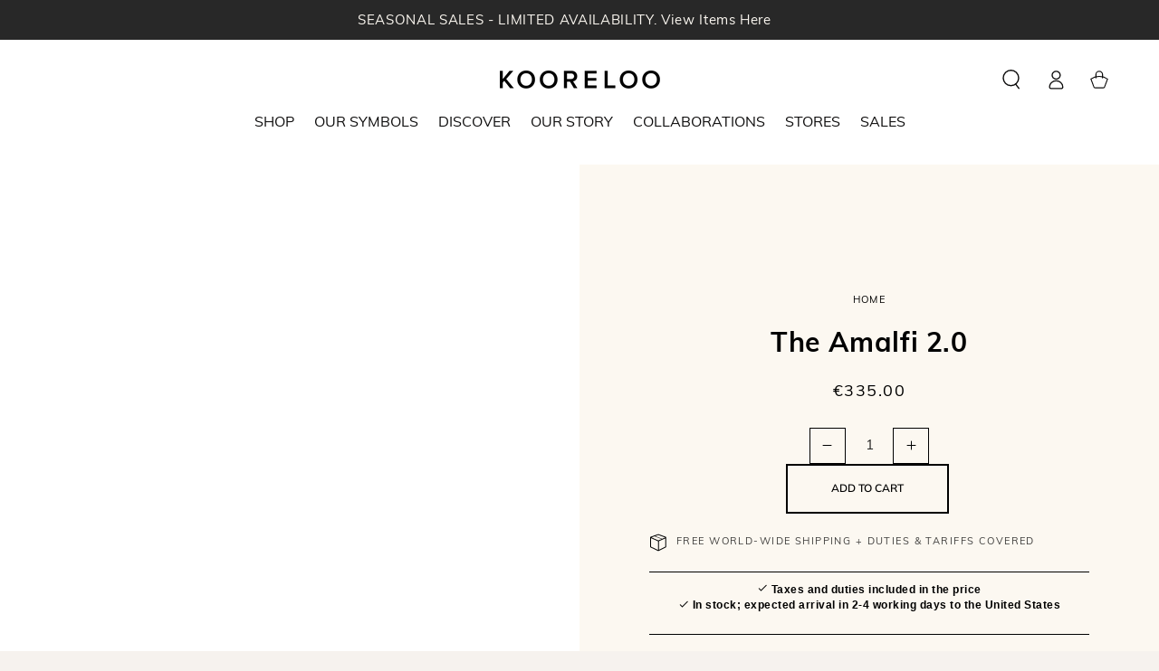

--- FILE ---
content_type: text/css
request_url: https://www.kooreloo.com/cdn/shop/t/20/assets/custom.scss.css.liquid?v=6214
body_size: 1472
content:
@font-face{font-family:Savoye-LET-Plain;font-weight:500;src:url(/cdn/shop/files/Savoye-LET-Plain.otf?v=1667418913) format("opentype")}.button,.shopify-challenge__button{text-transform:none}.button{letter-spacing:normal}.button--xsmall{font-size:calc(var(--font-button-size) - 2px);padding:.6rem 2rem;padding-top:calc(.6rem + var(--font-button-baseline));min-height:4rem;min-width:12rem}@media screen and (max-width: 480px){.button--xsmall{width:auto!important}}.button--uppercase{text-transform:uppercase}@media screen and (min-width: 750px){.banner__box{padding:4rem 2rem!important}}@media only screen and (min-width: 750px){.h1.title,.newsletter .h1,.image-with-text .image-with-text__heading,.collection-list__item .card-information__text,.lookbook-basic .title,.product__title h1,#insta-feed h2{font-size:calc(var(--font-heading-scale) * 3rem)!important}}.position-left{margin-right:auto}.position-center{margin-right:auto;margin-left:auto}.position-right{margin-left:auto}.product-grid .grid__item .card-wrapper{position:relative}.product-grid .grid__item .card-wrapper .card-information .card-information__wrapper{text-align:left}.product-grid .grid__item .card-wrapper .card-information .card-information__wrapper .card-information__text{font-weight:700}.product-grid .grid__item .card-wrapper .card-information .card-information__wrapper .price{justify-content:flex-start}.product-grid .grid__item .card-wrapper .card-information .card-information__wrapper .price span{font-size:1.5rem}.product-grid .grid__item .card-wrapper .card-information .card__badge .badge--soldout{display:block}@media only screen and (max-width: 749px){.product-grid .grid__item .card-wrapper .card-information .card-information__button{display:none}}.justify-left{justify-content:left!important}.justify-center{justify-content:center!important}.justify-right{justify-content:right!important}.media-wrapper{background-color:#fff}#shopify-section-announcement-bar .announcement-bar .announcement-slider{height:48px}#shopify-section-header .list-menu-dropdown .list-menu-dropdown ul{max-height:280px;overflow-y:auto}#shopify-section-header .list-menu-dropdown .list-menu-dropdown ul::-webkit-scrollbar{width:8px;border-radius:8px}#shopify-section-header .list-menu-dropdown .list-menu-dropdown ul::-webkit-scrollbar-track{background:#f1f1f1}#shopify-section-header .list-menu-dropdown .list-menu-dropdown ul::-webkit-scrollbar-thumb{background:#888;border-radius:8px}#shopify-section-header .list-menu-dropdown .list-menu-dropdown ul::-webkit-scrollbar-thumb:hover{background:#555}@media screen and (min-width: 990px){#shopify-section-header .header-wrapper .header{padding-top:20px;padding-bottom:20px}}#shopify-section-header .header-wrapper .header .header__inline-menu{text-align:center}#shopify-section-header .header-wrapper .header .header__inline-menu .header__menu-item{text-transform:none;letter-spacing:normal;padding:1rem}#shopify-section-header .header-wrapper .header .header__icons{width:212px;justify-content:flex-end}@media screen and (min-width: 990px){#shopify-section-header .header-wrapper .header .header__icons{margin-inline-start:0}}@media screen and (min-width: 750px){.slideshow .slideshow__content .slideshow__box .slideshow__card{max-width:50rem}}.slideshow .slideshow__content .slideshow__box .slideshow__card .slideshow__heading{font-family:Savoye-LET-Plain;font-weight:300;color:#000;background-color:#ffffff4d}@media screen and (max-width: 749px){.slideshow .slideshow__content .slideshow__box .slideshow__card .slideshow__heading{text-align:center;margin-bottom:8px}}@media only screen and (min-width: 750px){.slideshow .slideshow__content .slideshow__box .slideshow__card .slideshow__heading{font-size:calc(var(--font-heading-scale) * 5rem)}}@media screen and (max-width: 749px){.slideshow .slideshow__content .slideshow__box .slideshow__card .slideshow__button{text-align:center}}.featured-collection{max-width:97%}@media screen and (min-width: 750px){.featured-collection .view-all{margin-top:4rem}}@media screen and (min-width: 750px){.banner .banner__content .banner__box{width:100%}}@media screen and (max-width: 749px){.banner .banner__content .banner__box{width:100%;padding-left:.5rem;padding-right:.5rem}}.banner .banner__content .banner__box .banner__heading{margin-top:0}@media screen and (min-width: 1200px){.banner .banner__content .banner__box .banner__button--small,.banner .banner__content .banner__box .banner__text--small{width:30%}}@media screen and (min-width: 899px) and (max-width: 1199px){.banner .banner__content .banner__box .banner__button--small,.banner .banner__content .banner__box .banner__text--small{width:50%}}@media screen and (min-width: 1200px){.banner .banner__content .banner__box .banner__button--medium,.banner .banner__content .banner__box .banner__text--medium{width:70%}}@media screen and (min-width: 899px) and (max-width: 1199px){.banner .banner__content .banner__box .banner__button--medium,.banner .banner__content .banner__box .banner__text--medium{width:90%}}.banner .banner__content .banner__box .banner__button .button{margin-top:0}@media screen and (max-width: 749px){.banner .banner__content .banner__box .banner__button .button{min-width:auto}}.image-with-text .image-with-text__grid .image-with-text__content{padding-top:0;padding-bottom:0;position:relative}@media screen and (min-width: 1150px){.image-with-text .image-with-text__grid .image-with-text__content .image-with-text__heading-wrapper{position:absolute;top:0}}.image-with-text .image-with-text__grid .image-with-text__content .image-with-text__heading-wrapper .image-with-text__heading{margin-top:0}.section-collection-list .collection-list-wrapper .collection-list.collection-list--no-spaces{column-gap:0;row-gap:0}@media screen and (min-width: 750px){.section-collection-list .collection-list-wrapper .collection-list.collection-list--no-spaces.grid--3-col-tablet .grid__item{max-width:33.33%}}.section-collection-list .collection-list-wrapper .collection-list.collection-list--no-spaces.grid--3-col-tablet .grid__item .card{border-radius:0;height:100%}.section-collection-list .collection-list-wrapper .collection-list.collection-list--no-spaces.grid--3-col-tablet .grid__item .card .card__text{flex-direction:column;align-items:flex-start;justify-content:flex-end}.section-collection-list .collection-list-wrapper .collection-list.collection-list--no-spaces.grid--3-col-tablet .grid__item .card .card__inner,.section-collection-list .collection-list-wrapper .collection-list.collection-list--no-spaces.grid--3-col-tablet .grid__item .card .card__inner .media{height:100%}.section-collection-list .collection-list-wrapper .collection-list.collection-list--no-spaces.grid--3-col-tablet .grid__item .card .card__inner .media .card__content{align-items:flex-end}.section-collection-list .collection-list-wrapper .collection-list.collection-list--no-spaces.grid--3-col-tablet .grid__item .card .card-information__text p{margin:0}.section-collection-list .collection-list-wrapper .collection-list.collection-list--no-spaces.grid--3-col-tablet .grid__item .card .card-information__content{margin-top:0}.section-collection-list .collection-list-wrapper .collection-list.collection-list--no-spaces.grid--3-col-tablet .grid__item .card .card-information__content p{margin-bottom:0}.rich-text .rich-text__blocks h2{max-width:72.6rem;margin-left:auto;margin-right:auto}.tab-collage .grid__item .tab-collage__card .tab-collage__card-image{height:70px}.tab-collage .grid__item .tab-collage__card .tab-collage__card-image img{width:200px;height:auto}.tab-collage .grid__item .tab-collage__card .tab-collage__card-text{margin-bottom:72px}#insta-feed{margin:0!important;padding:0!important}@media screen and (max-width: 749px){#insta-feed h2{font-size:calc(var(--font-heading-scale) * 3rem)!important}}@media screen and (min-width: 990px){#insta-feed h2{margin-bottom:3rem!important;margin-top:0!important}}@media screen and (max-width: 749px){#insta-feed .slide-page:not(:first-child) .instafeed-container{margin-top:16px}}#insta-feed .slide-page:first-child .instafeed-container img{padding-left:0!important}#insta-feed .slide-page:last-child .instafeed-container img{padding-right:0!important}@media screen and (max-width: 749px){#insta-feed .slide-page .instafeed-container{width:100%!important;padding-top:100%!important}}#insta-feed .slide-page .instafeed-container img{width:100%!important;height:100%!important;padding-left:10px!important;padding-right:10px!important}@media screen and (max-width: 749px){#insta-feed .slide-page .instafeed-container img{padding:0!important}}#insta-feed .slide-page .instafeed-container .instafeed-overlay{width:90%!important;height:95%!important;top:2.5%}.lookbook-basic .lookbook-basic-list{column-gap:0}.lookbook-basic .lookbook-basic-list .lookbook-basic__item{position:relative}@media screen and (min-width: 750px){.lookbook-basic .lookbook-basic-list .lookbook-basic__item{width:50%;max-width:50%}}.lookbook-basic .lookbook-basic-list .lookbook-basic__item .lookbook-basic__prodcuts-wrapper{position:absolute;bottom:5%;left:5%}.lookbook-basic .lookbook-basic-list .lookbook-basic__item .lookbook-basic__prodcuts-wrapper>a{margin-top:16px;display:flex;flex-direction:column;text-decoration:none}.lookbook-basic .lookbook-basic-list .lookbook-basic__item .lookbook-basic__prodcuts-wrapper>a strong{line-height:.5}.guarantees.guarantees-icon--colored,.guarantees.guarantees--colored{padding-inline-start:0;padding-inline-end:0}.guarantees [id^=Guarantees-template--]{margin-top:0}.newsletter .newsletter__wrapper .newsletter-form .newsletter-form__field-wrapper input.field__input{text-align:center}.newsletter .newsletter__wrapper .newsletter-form .newsletter-form__field-wrapper input.field__input::placeholder{opacity:.25}@media screen and (min-width: 750px){.newsletter .newsletter__wrapper .newsletter-form .newsletter-form__field-wrapper input.field__input{font-size:1.3rem}}.newsletter .newsletter__wrapper .newsletter-form .newsletter-form__field-wrapper button[type=submit]{margin-top:3rem}.template-product .product .product__info-wrapper{display:flex;align-items:center;justify-content:center}@media screen and (max-width: 989px){.template-product .product .product__info-wrapper .product__info-container{padding:2.5rem 1.5rem 1.5rem}}@media screen and (min-width: 990px){.template-product .product .product__info-wrapper .product__info-container{padding-inline-end:7rem}}.template-product .product .product__info-wrapper .product__info-container .product-form .product-form__buttons{flex-direction:column}.template-product .product .product__info-wrapper .product__info-container .product-form .product-form__buttons .product-form__add-to-cart-buttons{display:flex}.template-product .product .product__info-wrapper .product__info-container .product-form .product-form__buttons .product-form__add-to-cart-buttons>button{width:180px;min-width:180px;font-size:calc(var(--font-button-size) - 2px);letter-spacing:normal;text-transform:uppercase;margin-right:5px;background:transparent;text-align:left;border:2px solid #000;color:#000}.template-product .product .product__info-wrapper .product__info-container .product-form .product-form__buttons .product-form__add-to-cart-buttons .shopify-payment-button{margin-top:0;margin-left:5px;width:180px}.template-product .product .product__info-wrapper .product__info-container .product-form .product-form__buttons .product-form__add-to-cart-buttons .shopify-payment-button .shopify-payment-button__button{font-size:calc(var(--font-button-size) - 2px);padding:.6rem 2rem;padding-top:calc(.6rem + var(--font-button-baseline));min-height:4.6rem;min-width:12rem;letter-spacing:normal}@media screen and (min-width: 750px){.template-product .product .product__info-wrapper .product__info-container .product-form .product-form__buttons .product-form__add-to-cart-buttons .shopify-payment-button .shopify-payment-button__button{min-height:5rem}}.template-product .product .product__info-wrapper .product__info-container .product-form .product-form__quantity .quantity .quantity__button{border-radius:0}.template-product .product .product__info-wrapper .product__info-container .product-form .product-form__quantity .quantity .quantity__button:after{content:none}.template-product .product .product__info-wrapper .product__info-container .product__tabs{margin-top:5rem}@media screen and (max-width: 989px){.template-product .product .product__info-wrapper .product__info-container .product__tabs{margin-top:2rem}}.template-product .product .product__info-wrapper .product__info-container .product__tabs .product__tab-titles{display:flex;flex-direction:column}.template-product .product .product__info-wrapper .product__info-container .product__tabs .product__tab-titles .product__tabs__item-title{width:100%!important;border:0;font-size:1.6rem;cursor:pointer}.template-product .product .product__info-wrapper .product__info-container .product__tabs .product__tab-titles .product__tabs__item-title#tab-1-title{padding-left:0}.template-product .product .product__info-wrapper .product__info-container .product__tabs .product__tab-titles .product__tabs__item-title#tab-5-title{padding-right:0}.template-product .product .product__info-wrapper .product__info-container .product__tabs .product__tab-contents{text-align:left}.template-product .product .product__info-wrapper .product__info-container variant-radios input[type=radio][value="Select Size"],.template-product .product .product__info-wrapper .product__info-container variant-radios input[type=radio][value="Select Size"]+label{display:none}.template-product .product .product__info-wrapper .product__info-container variant-radios input[type=radio]+label{color:#fff}.template-product .product .product__info-wrapper .product__info-container variant-radios input[type=radio]+label:hover,.template-product .product .product__info-wrapper .product__info-container variant-radios input[type=radio]:checked+label{color:#000}.template-product .product .product__info-wrapper .product__info-container variant-radios input[type=radio]+label:hover:after,.template-product .product .product__info-wrapper .product__info-container variant-radios input[type=radio]:checked+label:after{background-color:#fff}@media screen and (min-width: 1150px){.template-product .image-with-text .image-with-text__grid .image-with-text__content .image-with-text__heading-wrapper{top:48px}}.descmenu{font-weight:700;border:2px solid black;text-decoration:underline;padding:15px 32px;width:500px;text-align:left}footer.footer .footer__content-top .footer__content-left .footer__blocks-wrapper .footer-block--menu details ul.footer-block__details-content li{line-height:1.5}footer.footer .footer__content-top .footer__content-right .footer-block--newsletter details .footer-block__details-content .footer-block__newsletter .footer__newsletter.newsletter-form .field button{letter-spacing:normal;text-transform:none}footer.footer .footer__content-bottom .footer__content-bottom-wrapper .footer__column--info .footer__copyright .copyright__content{line-height:1;opacity:.5}
/*# sourceMappingURL=/cdn/shop/t/20/assets/custom.scss.css.liquid.map?v=6214 */


--- FILE ---
content_type: text/css
request_url: https://www.kooreloo.com/cdn/shop/t/20/assets/custom.css?v=82532952183934493631759412643
body_size: 70
content:
.lookbook-basic .lookbook-basic-list .lookbook-basic__item .lookbook-basic__prodcuts-wrapper{font-size:14px;text-shadow:0px 0px 13px rgb(0 0 0)}.collection-hero__title{font-size:40px!important;margin-top:40px!important}#shopify-section-announcement-bar .announcement-bar .announcement-slider{height:30px!important}.section-collection-list .collection-list-wrapper .collection-list.collection-list--no-spaces.grid--3-col-tablet .grid__item .card .card__text{justify-content:space-around!important;align-items:center!important}.section-collection-list .collection-list-wrapper .collection-list.collection-list--no-spaces.grid--3-col-tablet .grid__item .card .card__inner .media .card__content{align-items:center!important;text-align:center!important;justify-content:center!important}.template-product .product .product__info-wrapper .product__info-container .product__tabs .product__tab-contents{width:100%;max-width:600px}.template-product .product .product__info-wrapper .product__info-container .product__tabs #tab-1-content{width:100%}.price__compare .money{color:#b0b0b0}.price--on-sale .price-item--regular:before{border-bottom-width:.2rem!important}inbox-online-store-chat{z-index:29!important}@media only screen and (max-width: 749px){inbox-online-store-chat{bottom:64px!important}}.cart-drawer{bottom:env(safe-area-inset-bottom,0)!important;padding-bottom:env(safe-area-inset-bottom,0)!important;--max-height: 100dvh !important}.cart-drawer .terms-relentless{margin-top:6px}.complementary-products ul{display:flex;overflow-x:auto;max-width:calc(50vw - 13rem)}@media only screen and (max-width: 749px){.complementary-products ul{max-width:calc(100vw - 6rem)}}.complementary-products ul::-webkit-scrollbar{height:4px}.complementary-products ul::-webkit-scrollbar-track{background:#f1f1f1;border-radius:8px}.complementary-products ul::-webkit-scrollbar-thumb{background:#888;border-radius:8px}.complementary-products ul::-webkit-scrollbar-thumb:hover{background:#555}.complementary-products ul li{flex:0 0 auto;margin-top:0!important}.complementary-products ul li:not(:last-child){margin-right:10px}.complementary-products ul li .card-wrapper{flex-direction:column;align-items:center}.complementary-products ul li .card-wrapper .card-information{padding-inline-start:0;display:none}.complementary-products ul li .card-wrapper .card-information .card-information__wrapper .money{font-size:calc(var(--font-heading-scale) * 1.1rem)}.complementary-products ul li .card-wrapper .card-information .card-information__wrapper .price{margin-top:0}.complementary-products ul li .card-wrapper .card-information .card-information__wrapper .price dd{margin-inline-end:0}@media only screen and (min-width: 750px){.complementary-products ul li .card-wrapper .card-information .card-information__wrapper>a{font-weight:700;font-size:calc(var(--font-heading-scale) * 1.3rem)}}
/*# sourceMappingURL=/cdn/shop/t/20/assets/custom.css.map?v=82532952183934493631759412643 */


--- FILE ---
content_type: text/css
request_url: https://www.kooreloo.com/cdn/shop/t/20/assets/section-collage.css?v=56326030427368053561705955806
body_size: 399
content:
.collage{display:grid;row-gap:1rem;margin-inline-start:-1rem}@media screen and (min-width: 480px){.collage{row-gap:2rem;margin-inline-start:-2rem}}.discovertitle{font-size:4.5rem}@media screen and (max-width: 749px){.collage--mobile{grid-template-columns:repeat(2,minmax(0,1fr))}.collage--mobile .collage__item--left:nth-child(3n-2){grid-column:span 2}.collage--mobile .collage__item--left:nth-child(3n-2):nth-last-child(2){grid-column:span 1}.collage--mobile .collage__item--left:nth-child(3n){grid-column-start:2}.collage--mobile .collage__item--right:nth-child(3n-2){grid-column-start:1}.collage--mobile .collage__item--right:nth-child(3n-2):last-child{grid-column:span 2}.collage--mobile .collage__item--right:nth-child(3n-1){grid-column-start:2}.collage--mobile .collage__item--right:nth-child(3n){grid-column:1 / span 2}}@media screen and (min-width: 750px){.collage{grid-auto-flow:column;grid-template-columns:repeat(3,minmax(0,1fr));row-gap:3rem;margin-inline-start:-3rem}.collage__item--left:nth-child(3n-2){grid-column:1 / span 2;grid-row:span 2}.collage__item--left:nth-child(3n-2):last-child{grid-column:1 / span 3}.collage__item--left:nth-child(3n-1),.collage__item--left:nth-child(3n){grid-column-start:3}.collage__item--left:nth-child(3n-1):last-child{grid-row:span 2}.collage__item--right:nth-child(3n-2){grid-column:1 / span 1;grid-row:span 1}.collage__item--right:nth-child(3n-2):last-child{grid-column:1 / span 3}.collage__item--right:nth-child(3n-1){grid-column-start:1}.collage__item--right:nth-child(3n-1):last-child{grid-column:span 2}.collage__item--right:nth-child(3n){grid-column:2 / span 2;grid-row:span 2}.collage__item--collection:only-child,.collage__item--product:only-child{justify-self:center;max-width:73rem;width:100%}}.collage__item>*{width:100%}.collage-card{height:100%;position:relative;padding-inline-start:1rem}@media screen and (min-width: 480px){.collage-card{padding-inline-start:2rem}}@media screen and (min-width: 750px){.collage-card{padding-inline-start:3rem}}.collage-card .media-wrapper{width:100%}.collage-card .deferred-media,.collage-card .media,.collage-card .card-wrapper,.collage-card .card,.collage-card .media-wrapper{height:100%}.collage-card .deferred-media__poster{display:flex;align-items:center;justify-content:center}.collage-video modal-opener{display:block;width:100%;height:100%}.collage-card iframe{width:100%;height:100%;position:absolute;top:0;left:0;border:0}.collage-card__description{overflow:hidden}.collage-product .card-information__wrapper{display:flex;justify-content:space-between;align-items:flex-end}.collage-product .price{margin-inline-end:-.6rem;text-align:end;line-height:calc(1 + .3/max(1,var(--font-price-scale)))}@media screen and (min-width: 750px){.collage-product .card__badge{margin-inline-start:2.5rem}}.collage-content{position:relative;justify-content:center;overflow:hidden;text-align:start}.collage-content h3{margin:0;word-break:break-word}.collage-content .collage-content__info{z-index:1;position:absolute;top:0;left:0;width:100%;height:100%;display:flex;align-items:flex-end;color:#fff;--color-foreground: 255, 255, 255;--color-link: 255, 255, 255;--color-border: 255, 255, 255;--color-heading: 255, 255, 255;--color-price: 255, 255, 255;--color-sale-price: currentColor}.collage--contrast .collage-content__info:after{content:"";pointer-events:none;z-index:-1;position:absolute;top:0;left:0;width:100%;height:100%;background-image:linear-gradient(to top,rgba(4,4,4,.46) 0,rgba(54,54,54,.2) 40%,transparent 100%)}.collage-content .collage-content__info .unit-price{color:currentColor}.collage-content__info{padding:1.5rem 2rem;overflow:hidden;border-radius:var(--card-radius)}@media screen and (min-width: 750px){.collage-content__info{padding:2rem 3rem}}.collage-content__info .card-information__text{padding-bottom:0}.collage-video__modal{box-sizing:border-box;opacity:0;position:fixed;visibility:hidden;z-index:-1;margin:0 auto;top:0;left:0;overflow:auto;width:100%;background-color:rgba(var(--color-base-text),.2);height:100%}.collage-video__modal[open]{opacity:1;visibility:visible;z-index:101}.collage-video__modal-content{background-color:rgb(var(--color-base-background));overflow:auto;height:100%;margin:0;width:100%;position:absolute;padding:0}.collage-video__modal-toggle{background-color:rgb(var(--color-base-background));border:.1rem solid rgb(var(--color-border));border-radius:50%;color:rgb(var(--color-base-text));display:flex;align-items:center;justify-content:center;cursor:pointer;position:fixed;padding:1.2rem;z-index:2;top:2rem;right:.5rem;width:4.4rem;height:4.4rem;margin:0 0 0 auto}@media screen and (min-width: 750px){.collage-video__modal-toggle{right:4.8rem;top:3.5rem}}@media screen and (min-width: 990px){.collage-video__modal-toggle{right:4.3rem;top:3rem}}.collage-video__modal-toggle .icon{width:1.5rem;height:1.5rem;transition:transform var(--duration-default) ease}@media screen and (hover: hover){.collage-video__modal-toggle:hover .icon{transform:scale(.8) rotate(90deg)}}.collage-content.deferred-media[loading] .deferred-media__poster-button{visibility:hidden}.collage-content.deferred-media[loaded]>.deferred-media__poster{display:block;visibility:hidden}
/*# sourceMappingURL=/cdn/shop/t/20/assets/section-collage.css.map?v=56326030427368053561705955806 */


--- FILE ---
content_type: text/css
request_url: https://www.kooreloo.com/cdn/shop/t/20/assets/component-sticky-header.css?v=127435402211181914541705915818
body_size: -500
content:
.shopify-section-header-sticky {
  z-index: 100;
  position: sticky;
  top: 0;
}

.shopify-section-header-sticky .header {
  padding-top: 1rem;
  padding-bottom: 1rem;
}

.shopify-section-header-sticky .header-wrapper--border-bottom {
  box-shadow: none;
}

.shopify-section-header-sticky:not(.shopify-section-header-hidden) .header::after {
  content: '';
  position: absolute;
  right: 1.5rem;
  bottom: 0;
  left: 1.5rem;
  z-index: -2;
  height: 2rem;
  border-radius: 100%;
  box-shadow: 0 0 4rem rgba(var(--color-foreground), 0.2);
}

.shopify-section-header-hidden {
  transform: translateY(calc(-100% - 0.1rem));
}


--- FILE ---
content_type: text/css
request_url: https://www.kooreloo.com/cdn/shop/t/20/assets/disclosure.css?v=63868268468907479001705915818
body_size: -273
content:
.disclosure{position:relative}.disclosure__button{align-items:center;cursor:pointer;display:flex;height:4rem;padding:0 1.5rem;font-size:1.3rem;background-color:transparent}.disclosure__button[aria-expanded=true] .label{background-position:left bottom,left bottom;background-size:100% .1rem,100% .1rem}.disclosure__button>.icon-caret{transition:transform var(--duration-default) ease}.disclosure__button[aria-expanded=true]>.icon-caret{transform:scaleY(-1)}.disclosure__list{border:.1rem solid rgb(var(--color-border));font-size:1.4rem;margin-top:-.5rem;min-height:8.2rem;max-height:19rem;max-width:22rem;min-width:12rem;width:max-content;padding:.8rem 2rem;position:absolute;bottom:calc(100% + 1rem);z-index:2;background-color:rgb(var(--color-background));left:50%;transform:translate(-50%);overflow-x:hidden;overflow-y:auto;scroll-snap-type:y mandatory;scroll-behavior:smooth;scrollbar-width:thin}.disclosure__list::-webkit-scrollbar{-webkit-appearance:none;appearance:none;width:.9rem;background-clip:padding-box;border:.3rem solid transparent;border-radius:1.6rem;background-color:rgba(var(--color-border),.3)}.disclosure__list::-webkit-scrollbar-thumb{border:.3rem solid transparent;background-clip:padding-box;border-radius:1.6rem;background-color:rgb(var(--color-border))}.disclosure__item{padding:.6rem 0;display:flex}.disclosure__link{display:block;position:relative;text-decoration:none;font-size:1.3rem;line-height:calc(1 + .4 / var(--font-body-scale));white-space:nowrap}.disclosure__link--active{pointer-events:none;opacity:.4}
/*# sourceMappingURL=/cdn/shop/t/20/assets/disclosure.css.map?v=63868268468907479001705915818 */


--- FILE ---
content_type: text/javascript
request_url: https://www.kooreloo.com/cdn/shop/t/20/assets/color-swatches.js?v=166511096008001538901705915818
body_size: 1742
content:
class ColorSwatch extends HTMLElement{constructor(){super(),this.cached={},this.variantId=this.dataset.variantId,this.container=this.closest(".card-wrapper"),this.variantId||theme.config.mqlSmall?(this.addEventListener("mouseenter",this.onHoverHandler.bind(this)),this.querySelector("a").addEventListener("click",event=>event.preventDefault())):this.addEventListener("mouseenter",this.onHoverHandler.bind(this))}onHoverHandler(){this.variantId?theme.config.mqlSmall?this.colorSwatchChange():this.colorSwatchFetch():this.colorSwatchChange()}colorSwatchChange(forceUpdate){const image=this.container.querySelector(".media img");(image!==null||forceUpdate)&&(image!==null&&(image.src=this.dataset.src,image.srcset=this.dataset.srcset),this.container.querySelectorAll(".color-swatch").forEach(swatch=>{swatch.classList.remove("active")}),this.classList.add("active"))}colorSwatchFetch(){const productHandle=this.dataset.productHandle,collectionHandle=this.dataset.collectionHandle;let sectionUrl=`${window.routes.root_url}/products/${productHandle}?variant=${this.variantId}&view=card`;if(collectionHandle.length>0&&(sectionUrl=`${window.routes.root_url}/collections/${collectionHandle}/products/${productHandle}?variant=${this.variantId}&view=card`),sectionUrl=sectionUrl.replace("//","/"),this.cached[sectionUrl]){this.renderProductInfo(this.cached[sectionUrl]);return}fetch(sectionUrl).then(response=>response.text()).then(responseText=>{const html=new DOMParser().parseFromString(responseText,"text/html");this.cached[sectionUrl]=html,this.renderProductInfo(html)}).catch(e=>{console.error(e)})}renderProductInfo(html){this.updateButtons(html),this.updateTitle(html),this.updatePrice(html),this.colorSwatchChange(!0)}updateTitle(html){const selector=".card-information__text",destination=this.container.querySelector(selector),source=html.querySelector(selector);source&&destination&&(destination.innerHTML=source.innerHTML+"<small>&ndash;&nbsp;"+this.getAttribute("title")+"</small>")}updatePrice(html){if(html.querySelector("color-swatch-radios"))return;const selector=".price",destination=this.container.querySelector(selector),source=html.querySelector(selector);source&&destination&&(destination.innerHTML=source.innerHTML)}updateButtons(html){const selector=".card-information__button",destination=this.container.querySelector(selector),source=html.querySelector(selector);source&&destination&&(destination.innerHTML=source.innerHTML),destination.classList.remove("is-expanded"),source.classList.contains("is-expanded")&&destination.classList.add("is-expanded")}}customElements.define("color-swatch",ColorSwatch);class ColorSwatchRadios extends HTMLElement{constructor(){super(),this.classes={soldOut:"price--sold-out",onSale:"price--on-sale",noCompare:"price--no-compare",hidden:"hidden",loading:"loading"},this.selectors={cardWrapper:".card-wrapper",priceWrapper:".price",price:".price__regular .price-item--regular",comparePrice:".price__sale .price-item--regular",salePrice:".price__sale .price-item--sale",unitWrapper:".unit-price",unitPrice:"[data-unit-price]",unitPriceBaseUnit:"[data-unit-base]"},this.miniCart=document.querySelector("mini-cart"),this.init(),this.addEventListener("change",this.onVariantChange);const buttons=this.querySelectorAll(".swatch:not(.disabled)");buttons.forEach(button=>button.addEventListener("mouseenter",this.onEnterHandler.bind(this))),buttons.forEach(button=>button.addEventListener("mouseleave",this.onLeaveHandler.bind(this))),this.querySelectorAll(".swatch:not(.disabled) input").forEach(input=>input.addEventListener("click",this.onClickHandler.bind(this)))}cacheElements(){this.container=this.closest(this.selectors.cardWrapper),this.cache={priceWrapper:this.container.querySelector(this.selectors.priceWrapper),price:this.container.querySelector(this.selectors.price),comparePrice:this.container.querySelector(this.selectors.comparePrice),salePrice:this.container.querySelector(this.selectors.salePrice),priceHTML:this.container.querySelector(this.selectors.priceWrapper).cloneNode(!0).innerHTML,priceClass:this.container.querySelector(this.selectors.priceWrapper).cloneNode(!0).getAttribute("class")}}onClickHandler(event){const input=event.currentTarget,button=input.parentNode,variantId=this.currentVariant.id;if(variantId){if(document.body.classList.contains("template-cart")||!window.shopSettings.cartDrawer){Shopify.postLink(window.routes.cart_add_url,{parameters:{id:variantId,quantity:1}});return}input.setAttribute("disabled",""),button.classList.add(this.classes.loading);const sections=this.miniCart?this.miniCart.getSectionsToRender().map(section=>section.id):[],body=JSON.stringify({id:variantId,quantity:1,sections,sections_url:window.location.pathname});fetch(`${window.routes.cart_add_url}`,{...fetchConfig("javascript"),body}).then(response=>response.json()).then(parsedState=>{this.miniCart&&this.miniCart.renderContents(parsedState)}).catch(e=>{console.error(e)}).finally(()=>{input.removeAttribute("disabled"),button.classList.remove(this.classes.loading)})}}onEnterHandler(event){const input=event.currentTarget.querySelector("input");input.checked=!0,this.dispatchEvent(new Event("change")),setTimeout(()=>{this.cacheElements(),this.updatePrice(),this.updateUnitPrice()})}onLeaveHandler(){this.cache.priceWrapper.innerHTML=this.cache.priceHTML,this.cache.priceWrapper.setAttribute("class",this.cache.priceClass)}onVariantChange(){this.updateOptions(),this.updateMasterId()}init(){this.updateOptions(),this.updateMasterId(),this.setAvailability()}updatePrice(){const variant=this.currentVariant;variant&&(this.cache.priceWrapper.classList.remove(this.classes.soldOut),this.cache.priceWrapper.classList.remove(this.classes.onSale),this.cache.priceWrapper.classList.remove(this.classes.noCompare),variant.available==!1?this.cache.priceWrapper.classList.add(this.classes.soldOut):variant.compare_at_price>variant.price&&this.cache.priceWrapper.classList.add(this.classes.onSale),this.cache.price.innerHTML="<price-money><bdi>"+theme.Currency.formatMoney(variant.price,window.shopSettings.moneyFormat)+"</bdi></price-money>",variant.compare_at_price>variant.price&&(this.cache.comparePrice.innerHTML="<price-money><bdi>"+theme.Currency.formatMoney(variant.compare_at_price,window.shopSettings.moneyFormat)+"</bdi></price-money>",this.cache.salePrice.innerHTML="<price-money><bdi>"+theme.Currency.formatMoney(variant.price,window.shopSettings.moneyFormat)+"</bdi></price-money>"))}updateUnitPrice(){const variant=this.currentVariant;this.container.querySelector(this.selectors.unitWrapper)&&(variant&&variant.unit_price?(this.container.querySelector(this.selectors.unitPrice).innerHTML="<price-money><bdi>"+theme.Currency.formatMoney(variant.unit_price,window.shopSettings.moneyFormat)+"</bdi></price-money>",this.container.querySelector(this.selectors.unitPriceBaseUnit).innerHTML=theme.Currency.getBaseUnit(variant),this.container.querySelector(this.selectors.unitWrapper).classList.remove(this.classes.hidden)):this.container.querySelector(this.selectors.unitWrapper).classList.add(this.classes.hidden))}updateOptions(){const fieldsets=Array.from(this.querySelectorAll("fieldset"));this.options=fieldsets.map(fieldset=>Array.from(fieldset.querySelectorAll("input")).find(radio=>radio.checked).value)}updateMasterId(){this.currentVariant=this.getVariantData()?.find(variant=>!variant.options.map((option,index)=>this.options[index]===option).includes(!1))}getVariantData(){return this.variantData=this.variantData||JSON.parse(this.querySelector('[type="application/json"]').textContent),this.variantData}setAvailability(){if(!this.currentVariant)return;this.querySelectorAll(".variant-input-wrapper").forEach(group=>{this.disableVariantGroup(group)});const currentlySelectedValues=this.currentVariant.options.map((value,index)=>({value,index:`option${index+1}`})),initialOptions=this.createAvailableOptionsTree(this.variantData,currentlySelectedValues,this.currentVariant);for(var[option,values]of Object.entries(initialOptions))this.manageOptionState(option,values)}enableVariantOption(group,obj){const value=obj.value.replace(/([ #;&,.+*~\':"!^$[\]()=>|\/@])/g,"\\$1"),input=group.querySelector('input[data-option-value="'+value+'"]');input&&(input.removeAttribute("disabled"),input.parentNode.classList.remove("disabled"),obj.soldOut&&(input.setAttribute("disabled",""),input.parentNode.classList.add("disabled")))}disableVariantGroup(group){group.querySelectorAll("input").forEach(input=>{input.setAttribute("disabled",""),input.parentNode.classList.add("disabled")})}manageOptionState(option,values){const group=this.querySelector('.variant-input-wrapper[data-option-index="'+option+'"]');values.forEach(obj=>{this.enableVariantOption(group,obj)})}createAvailableOptionsTree(variants,currentlySelectedValues){return variants.reduce((options,variant)=>(Object.keys(options).forEach(index=>{if(variant[index]===null)return;let entry=options[index].find(option=>option.value===variant[index]);typeof entry>"u"&&(entry={value:variant[index],soldOut:!0},options[index].push(entry));const currentOption1=currentlySelectedValues.find(({value,index:index2})=>index2==="option1"),currentOption2=currentlySelectedValues.find(({value,index:index2})=>index2==="option2");switch(index){case"option1":entry.soldOut=entry.soldOut&&variant.available?!1:entry.soldOut;break;case"option2":currentOption1&&variant.option1===currentOption1.value&&(entry.soldOut=entry.soldOut&&variant.available?!1:entry.soldOut);case"option3":currentOption1&&variant.option1===currentOption1.value&&currentOption2&&variant.option2===currentOption2.value&&(entry.soldOut=entry.soldOut&&variant.available?!1:entry.soldOut)}}),options),{option1:[],option2:[],option3:[]})}}customElements.define("color-swatch-radios",ColorSwatchRadios);
//# sourceMappingURL=/cdn/shop/t/20/assets/color-swatches.js.map?v=166511096008001538901705915818


--- FILE ---
content_type: text/javascript
request_url: https://www.kooreloo.com/cdn/shop/t/20/assets/cart.js?v=69913333643093155071705915818
body_size: 1104
content:
class CartRemoveButton extends HTMLElement{constructor(){super(),this.addEventListener("click",event=>{event.preventDefault(),this.closest("cart-items").updateQuantity(this.dataset.index,0)})}}customElements.define("cart-remove-button",CartRemoveButton);class CartItems extends HTMLElement{constructor(){super(),this.lineItemStatusElement=document.getElementById("shopping-cart-line-item-status"),this.cartErrors=document.getElementById("cart-errors"),this.currentItemCount=Array.from(this.querySelectorAll('[name="updates[]"]')).reduce((total,quantityInput)=>total+parseInt(quantityInput.value),0),this.debouncedOnChange=debounce(event=>{this.onChange(event)},300),this.addEventListener("change",this.debouncedOnChange.bind(this))}onChange(event){event.target!==null&&this.updateQuantity(event.target.dataset.index,event.target.value,document.activeElement.getAttribute("name"))}getSectionsToRender(){let sections=[{id:"main-cart-items",section:document.getElementById("main-cart-items")?.dataset.id,selector:".js-contents"},{id:"mini-cart",section:"mini-cart",selector:".shopify-section"},{id:"cart-icon-bubble",section:"cart-icon-bubble",selector:".shopify-section"},{id:"cart-live-region-text",section:"cart-live-region-text",selector:".shopify-section"},{id:"main-cart-footer",section:document.getElementById("main-cart-footer")?.dataset.id,selector:".js-contents"}];return document.querySelector("#main-cart-footer .free-shipping")&&sections.push({id:"main-cart-footer",section:document.getElementById("main-cart-footer")?.dataset.id,selector:".free-shipping"}),sections}updateQuantity(line,quantity,name){this.enableLoading(line);const sections=this.getSectionsToRender().map(section=>section.section),body=JSON.stringify({line,quantity,sections,sections_url:window.location.pathname});fetch(`${window.routes.cart_change_url}`,{...fetchConfig(),body}).then(response=>response.text()).then(state=>{const parsedState=JSON.parse(state);this.classList.toggle("is-empty",parsedState.item_count===0);const cartFooter=document.getElementById("main-cart-footer");cartFooter&&cartFooter.classList.toggle("is-empty",parsedState.item_count===0),this.getSectionsToRender().forEach(section=>{const element=document.getElementById(section.id);if(element){const elementToReplace=element.querySelector(section.selector)||element;elementToReplace&&parsedState.sections[section.section]&&(elementToReplace.innerHTML=this.getSectionInnerHTML(parsedState.sections[section.section],section.selector))}}),this.updateLiveRegions(line,parsedState.item_count);const lineItem=document.getElementById(`CartItem-${line}`);lineItem&&name&&lineItem.querySelector(`[name="${name}"]`).focus(),this.disableLoading(),document.dispatchEvent(new CustomEvent("cart:updated",{detail:{cart:state}}))}).catch(()=>{this.querySelectorAll(".loading-overlay").forEach(overlay=>overlay.classList.add("hidden")),this.disableLoading(),this.cartErrors&&(this.cartErrors.textContent=window.cartStrings.error)})}updateLiveRegions(line,itemCount){if(this.currentItemCount===itemCount){const quantityError=document.getElementById(`Line-item-error-${line}`);quantityError&&(quantityError.querySelector(".cart-item__error-text").innerHTML=window.cartStrings.quantityError.replace("[quantity]",document.getElementById(`Quantity-${line}`).value))}this.currentItemCount=itemCount,this.lineItemStatusElement&&this.lineItemStatusElement.setAttribute("aria-hidden",!0);const cartStatus=document.getElementById("cart-live-region-text");cartStatus&&(cartStatus.setAttribute("aria-hidden",!1),setTimeout(()=>{cartStatus.setAttribute("aria-hidden",!0)},1e3))}getSectionInnerHTML(html,selector){return new DOMParser().parseFromString(html,"text/html").querySelector(selector)?.innerHTML}enableLoading(line){const cartItems=document.getElementById("main-cart-items");cartItems&&cartItems.classList.add("cart__items--disabled");const loadingOverlay=this.querySelectorAll(".loading-overlay")[line-1];loadingOverlay&&loadingOverlay.classList.remove("hidden"),document.activeElement.blur(),this.lineItemStatusElement&&this.lineItemStatusElement.setAttribute("aria-hidden",!1)}disableLoading(){const cartItems=document.getElementById("main-cart-items");cartItems&&cartItems.classList.remove("cart__items--disabled")}renderContents(parsedState){this.getSectionsToRender().forEach(section=>{const element=document.getElementById(section.id);console.log(element,parsedState.sections[section.id]),element&&(element.innerHTML=this.getSectionInnerHTML(parsedState.sections[section.id],section.selector))})}}customElements.define("cart-items",CartItems);class CartNote extends HTMLElement{constructor(){super(),this.addEventListener("change",debounce(event=>{const body=JSON.stringify({note:event.target.value});fetch(`${window.routes.cart_update_url}`,{...fetchConfig(),body})},300))}}customElements.define("cart-note",CartNote);class DiscountCode extends HTMLElement{constructor(){super(),isStorageSupported("session")&&(this.setupDiscount(),this.addEventListener("change",event=>{window.sessionStorage.setItem("discount",event.target.value)}))}setupDiscount(){const discount=window.sessionStorage.getItem("discount");discount!==null&&(this.querySelector('input[name="discount"]').value=discount)}}customElements.define("discount-code",DiscountCode);class ShippingCalculator extends HTMLElement{constructor(){super(),this.setupCountries(),this.errors=this.querySelector("#ShippingCalculatorErrors"),this.success=this.querySelector("#ShippingCalculatorSuccess"),this.zip=this.querySelector("#ShippingCalculatorZip"),this.country=this.querySelector("#ShippingCalculatorCountry"),this.province=this.querySelector("#ShippingCalculatorProvince"),this.button=this.querySelector("button"),this.button.addEventListener("click",this.onSubmitHandler.bind(this))}setupCountries(){Shopify&&Shopify.CountryProvinceSelector&&new Shopify.CountryProvinceSelector("ShippingCalculatorCountry","ShippingCalculatorProvince",{hideElement:"ShippingCalculatorProvinceContainer"})}onSubmitHandler(event){event.preventDefault(),this.errors.classList.add("hidden"),this.success.classList.add("hidden"),this.zip.classList.remove("invalid"),this.country.classList.remove("invalid"),this.province.classList.remove("invalid"),this.button.classList.add("loading"),this.button.setAttribute("disabled",!0);const body=JSON.stringify({shipping_address:{zip:this.zip.value,country:this.country.value,province:this.province.value}});let sectionUrl=`${window.routes.cart_url}/shipping_rates.json`;sectionUrl=sectionUrl.replace("//","/"),fetch(sectionUrl,{...fetchConfig("javascript"),body}).then(response=>response.json()).then(parsedState=>{if(parsedState.shipping_rates)this.success.classList.remove("hidden"),this.success.innerHTML="",parsedState.shipping_rates.forEach(rate=>{const child=document.createElement("p");child.innerHTML=`${rate.name}: ${rate.price} ${Shopify.currency.active}`,this.success.appendChild(child)});else{let errors=[];Object.entries(parsedState).forEach(([attribute,messages])=>{errors.push(`${attribute.charAt(0).toUpperCase()+attribute.slice(1)} ${messages[0]}`)}),this.errors.classList.remove("hidden"),this.errors.querySelector(".errors").innerHTML=errors.join("; ")}}).catch(e=>{console.error(e)}).finally(()=>{this.button.classList.remove("loading"),this.button.removeAttribute("disabled")})}}customElements.define("shipping-calculator",ShippingCalculator);
//# sourceMappingURL=/cdn/shop/t/20/assets/cart.js.map?v=69913333643093155071705915818
